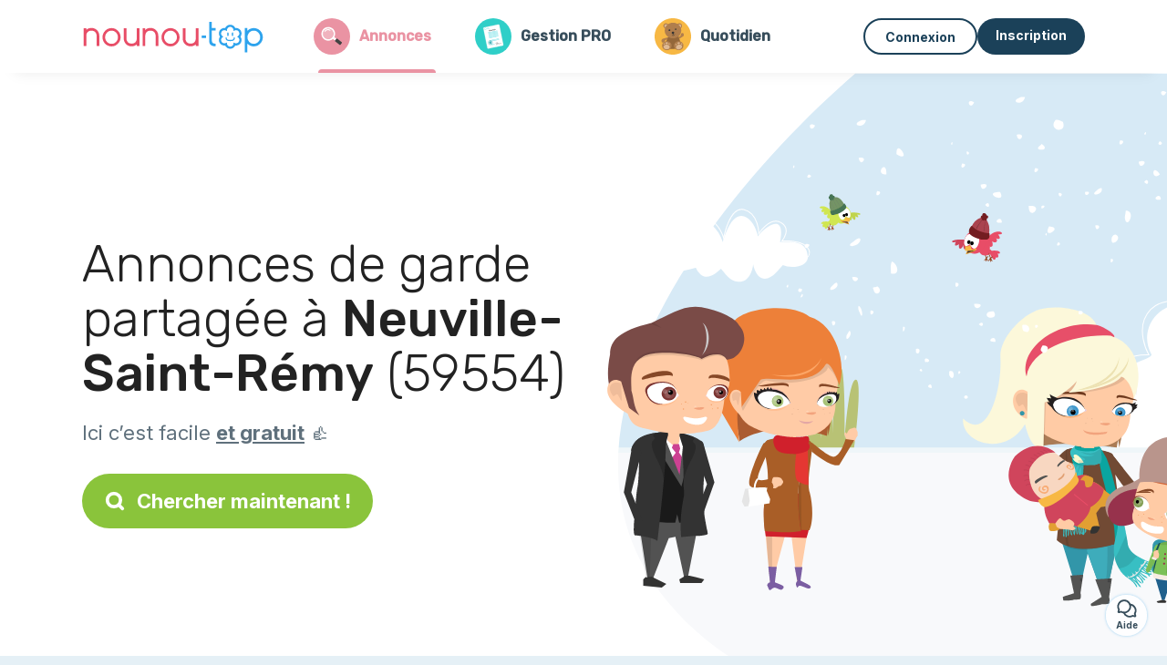

--- FILE ---
content_type: text/html; charset=utf-8
request_url: https://www.nounou-top.fr/annonce-gratuite/garde-partagee/neuville-saint-remy-59554
body_size: 11892
content:
<!DOCTYPE html><html lang="fr"><head><meta charset="utf-8" content="text/html" http-equiv="Content-Type" /><meta content="width=device-width, initial-scale=1.0, maximum-scale=1.0, minimal-ui" name="viewport" /><base href="https://www.nounou-top.fr/" /><meta content="fr-fr" http-equiv="content-language" /><title>Une garde partagée à Neuville-Saint-Rémy en 2 clics - Nounou-Top</title><meta content="Ces parents cherchent une garde partagée à Neuville-Saint-Rémy (59554). Une nounou pour plusieurs familles : une solution économique et flexible !" name="description" /><meta content="neuville-saint-rémy, 59554, garde partagée, garde enfant" name="keywords" /><link href="https://fonts.gstatic.com" rel="preconnect" /><link href="https://www.google.com" rel="preconnect" /><link href="https://jnn-pa.googleapis.com" rel="preconnect" /><link href="https://widget.getgist.com" rel="preconnect" /><link href="https://cdn.getgist.com" rel="preconnect" /><link href="https://gist-widget.b-cdn.net" rel="preconnect" /><link href="https://www.nounou-top.fr/annonce-gratuite/garde-partagee/neuville-saint-remy-59554" rel="canonical" /><script>window.currentLocale = 'fr';
window.userLogged = 'false' === 'true';
window.isNounouTop = true;
window.uppy_locale = "fr_FR";</script><script>// <!-- MANDATORY: BEGIN IAB STUB -->
!function(){var e=function(){var e,t="__tcfapiLocator",a=[],n=window;for(;n;){try{if(n.frames[t]){e=n;break}}catch(e){}if(n===window.top)break;n=n.parent}e||(!function e(){var a=n.document,r=!!n.frames[t];if(!r)if(a.body){var s=a.createElement("iframe");s.style.cssText="display:none",s.name=t,a.body.appendChild(s)}else setTimeout(e,5);return!r}(),n.__tcfapi=function(){for(var e,t=arguments.length,n=new Array(t),r=0;r<t;r++)n[r]=arguments[r];if(!n.length)return a;if("setGdprApplies"===n[0])n.length>3&&2===parseInt(n[1],10)&&"boolean"==typeof n[3]&&(e=n[3],"function"==typeof n[2]&&n[2]("set",!0));else if("ping"===n[0]){var s={gdprApplies:e,cmpLoaded:!1,cmpStatus:"stub"};"function"==typeof n[2]&&n[2](s)}else a.push(n)},n.addEventListener("message",(function(e){var t="string"==typeof e.data,a={};try{a=t?JSON.parse(e.data):e.data}catch(e){}var n=a.__tcfapiCall;n&&window.__tcfapi(n.command,n.version,(function(a,r){var s={__tcfapiReturn:{returnValue:a,success:r,callId:n.callId}};t&&(s=JSON.stringify(s)),e&&e.source&&e.source.postMessage&&e.source.postMessage(s,"*")}),n.parameter)}),!1))};"undefined"!=typeof module?module.exports=e:e()}();

// <!-- MANDATORY: END IAB STUB -->
// language problem should be fixed on 04/08/2025(bug on appconsent side, this date is the deploy date for the fix)
const configSFBXAppConsent = {
  appKey: "5067c653-a6af-4eb5-9a31-9e4e130d006c",
  language: "fr",
}</script><script src="https://cdn.appconsent.io/tcf2-clear/current/core.bundle.js" defer="defer" async="async"></script><script>window.dataLayer = window.dataLayer || [];
if (typeof gtag === 'function') {
  window.isGtagInitBeforeAppConsent = true
} else {
  function gtag() {
    dataLayer.push(arguments);
  }
}

(window.adsbygoogle = window.adsbygoogle || []).pauseAdRequests = 1;</script><script>// remove old cookie consent if exists
if (document.cookie.indexOf('_cookie_consent') !== -1) {
  document.cookie = '_cookie_consent=; expires=Thu, 01 Jan 1970 00:00:00 GMT; path=/; domain=' + window.location.hostname;
}</script><script>(
    function(w,d,s,l,i){
      w[l]=w[l]||[];
      w[l].push({'gtm.start': new Date().getTime(),event:'gtm.js'});
      var f=d.getElementsByTagName(s)[0], j= d.createElement(s), dl = l != 'dataLayer' ? '&l=' + l : '';
      j.async= true; j.src= 'https://www.googletagmanager.com/gtm.js?id='+i+dl;
      f.parentNode.insertBefore(j,f);
    }
)(window,document,'script','dataLayer','GTM-TFKCKD2T');</script><script>window.brandCountry = "FR"
window.brandName = "nounou-top"
window.locale = "fr"</script><meta content="Une garde partagée à Neuville-Saint-Rémy en 2 clics - Nounou-Top" property="og:title" /><meta content="article" property="og:type" /><meta content="https://www.nounou-top.fr/annonce-gratuite/garde-partagee/neuville-saint-remy-59554" property="og:url" /><meta content="https://www.nounou-top.fr/assets/marketplace/fbpost/fbpost-website-nounou-top-winter-4cf9484bb79b07837767959e908e6ad11fbb653e9b63ae424c67899767eee24f.png" property="og:image" /><meta content="www.nounou-top.fr" property="og:site_name" /><meta content="Ces parents cherchent une garde partagée à Neuville-Saint-Rémy (59554). Une nounou pour plusieurs familles : une solution économique et flexible !" property="og:description" /><meta content="summary_large_image" name="twitter:card" /><meta content="@nounoutop" name="twitter:site" /><meta content="Une garde partagée à Neuville-Saint-Rémy en 2 clics - Nounou-Top" name="twitter:title" /><meta content="Ces parents cherchent une garde partagée à Neuville-Saint-Rémy (59554). Une nounou pour plusieurs familles : une solution économique et flexible !" name="twitter:description" /><meta content="https://www.nounou-top.fr/assets/marketplace/fbpost/fbpost-website-nounou-top-winter-4cf9484bb79b07837767959e908e6ad11fbb653e9b63ae424c67899767eee24f.png" name="twitter:image:src" /><meta content="nositelinkssearchbox" name="google" /><meta content="#FFF" name="theme-color" /><meta content="yes" name="mobile-web-app-capable" /><meta content="Nounou-Top" name="apple-mobile-web-app-title" /><meta content="yes" name="apple-mobile-web-app-capable" /><meta content="default" name="apple-mobile-web-app-status-bar-style" /><meta content="#2DA3ED" name="msapplication-navbutton-color" /><meta content="#2DA3ED" name="msapplication-TileColor" /><meta content="mstile-150x150.png" name="msapplication-TileImage" /><meta content="browserconfig.xml" name="msapplication-config" /><meta content="Nounou-Top" name="application-name" /><meta content="Nounou-Top vous facilite la vie !" name="msapplication-tooltip" /><meta content="/app" name="msapplication-starturl" /><meta content="no" name="msapplication-tap-highlight" /><meta content="yes" name="full-screen" /><meta content="application" name="browsermode" /><meta content="enable/disable" name="nightmode" /><meta content="fitscreen/standard" name="layoutmode" /><meta content="force" name="imagemode" /><meta content="portrait" name="screen-orientation" /><link href="/favicon-16x16.png" rel="icon" sizes="16x16" type="image/png" /><link href="/favicon-32x32.png" rel="icon" sizes="32x32" type="image/png" /><link href="/favicon-48x48.png" rel="icon" sizes="48x48" type="image/png" /><link href="/favicon-96x96.png" rel="icon" sizes="96x96" type="image/png" /><link color="#2DA3ED" href="/safari-pinned-tab.svg" rel="mask-icon" /><link href="/apple-touch-icon.png" rel="apple-touch-icon" sizes="180x180" /><link href="/icon-192x192.png" rel="icon" sizes="192x192" type="image/png" /><link href="/favicon.svg" rel="icon" type="image/svg+xml" /><link href="/favicon.ico" rel="icon" type="image/x-icon" /><link crossorigin="use-credentials" href="/manifest.v3.json" rel="manifest" /><link as="style" href="https://fonts.googleapis.com/css2?family=Inter:wght@400;500;700&amp;&amp;family=Rubik:wght@300;500&amp;display=swap" onload="this.onload=null;this.rel=&#39;stylesheet&#39;" rel="preload" /><noscript><link href="https://fonts.googleapis.com/css2?family=Inter:wght@400;500;700&amp;&amp;family=Rubik:wght@300;500&amp;display=swap" rel="stylesheet" /></noscript><meta content="false" name="turbo-prefetch" /><script src="/packs/js/runtime-4b4d8ee8742c7e68d739.js" data-turbo-track="reload"></script>
<script src="/packs/js/1230-19eb6dd9750ef49d313a.js" data-turbo-track="reload"></script>
<script src="/packs/js/2232-c54b51da03005ceeacc8.js" data-turbo-track="reload"></script>
<script src="/packs/js/3927-26764d9a1d4eac1465b6.js" data-turbo-track="reload"></script>
<script src="/packs/js/2492-b6c682883cb1c4f69c2e.js" data-turbo-track="reload"></script>
<script src="/packs/js/8972-2f3073a9ab2bfd501f1e.js" data-turbo-track="reload"></script>
<script src="/packs/js/3368-d0d92449a51ea5f5e66f.js" data-turbo-track="reload"></script>
<script src="/packs/js/9009-bdd4a50bc6e889f2d6c1.js" data-turbo-track="reload"></script>
<script src="/packs/js/5130-1bdbe7f92632a17195ef.js" data-turbo-track="reload"></script>
<script src="/packs/js/application-092a154bdbb50748f88a.js" data-turbo-track="reload"></script><link rel="stylesheet" href="/assets/application-b184124bf07006658e9696e4aa60de81e21e4340d8dfbf6f422bffab3afcc6ff.css" media="all" data-turbo-track="reload" defer="defer" /><script src="/assets/application-eab9672bf823728097cddeaceb4e0010718533326ec17730430630e8566e02f3.js" data-turbo-track="reload"></script><meta name="csrf-param" content="authenticity_token" />
<meta name="csrf-token" content="ovLrwgdp5HHrkTyPXTWlv3fBPISwn_ovFwmtVuM2_dDvD-r8qlKNGHLn-eETcEdHgYZ8ZOZ8KlcGJAgNwEV2MA" /><script data-ad-server="google-ads" data-raiser-id="raiser_7609190e" src="https://static.gimii.fr/gimii.js" type="text/javascript"></script></head><body class="visitor marketplace-directory" itemscope="" itemtype="http://schema.org/SoftwareApplication"><meta content="Nounou-Top" itemprop="name" /><meta content="https://www.nounou-top.fr" itemprop="url" /><meta content="Web, Android, IOS" itemprop="operatingSystem" /><meta content="UtilitiesApplication" itemprop="applicationCategory" /><meta content="https://www.nounou-top.fr/app/install" itemprop="installUrl" /><span itemprop="aggregateRating" itemscope="" itemtype="http://schema.org/AggregateRating"><meta content="4.7" itemprop="ratingValue" /><meta content="3370" itemprop="ratingCount" /><meta content="5" itemprop="bestRating" /><meta content="1" itemprop="worstRating" /></span>  <!-- Google Tag Manager (noscript) -->
  <noscript>
    <iframe src="https://www.googletagmanager.com/ns.html?id=GTM-TFKCKD2T" height="0" width="0" style="display:none;visibility:hidden"></iframe>
  </noscript>
  <!-- End Google Tag Manager (noscript) -->
<style>:root {
    --universe-color: #EA93A3;
}</style><div class="page--visitor-menu" id="page"><main role="main"><noscript><div id="javascript-disabled"><p class="small">Javascript est désactivé sur votre ordinateur, Nounou-Top ne fonctionnera pas correctement. Suivez les instructions ici pour corriger le problème :</p><p class="text-center small"><a class="btn btn--primary" target="_blank" href="http://www.enable-javascript.com/fr/">Guide pour activer Javascript</a></p><p class="small">Si vous n&#39;arrivez pas à régler le problème, envoyez nous un email à contact@nounou-top.fr :)</p></div></noscript><div id="css-disabled"><p class="small">La configuration graphique du site ne s&#39;est pas correctement chargé sur votre appareil (problème CSS). Nounou-Top ne fonctionnera pas correctement.</p><p class="small">Veuillez svp nous contacter par email contact@nounou-top.fr ou &lt;a class=&quot;ask-support-action dotted&quot; href=&quot;#&quot;&gt;via le tchat du site&lt;/a&gt; pour nous signaler ce problème.</p></div><div class="visitor-top-menu"><div class="visitor-top-menu__content container-xl"><a data-turbo="false" class="logo" aria-label="Retour à la page d’accueil" href="/"><img alt="Logo Nounou-Top original" src="/assets/brands/logos-original/nounou-top-bb65782fdf37a51e3ed90d49865e5523a556006f2ec5d983645a75c00bf59421.svg" /></a><a class="visitor-top-menu__link active" data-turbo="false" href="/annonces"><img class="icon-universe" alt="icon universe: marketplace" src="/assets/universe/icon-child_marketplace-280a53b84ff60de78e69bafd603524ba715c4d5689c5d613c07370b039ccc7cf.svg" /><div class="title">Annonces</div></a><a class="visitor-top-menu__link " data-turbo="false" href="/gestion"><img class="icon-universe" alt="icon universe: dossier management" src="/assets/universe/icon-child_management-0f60208296ea2e7424e16e70e9d78ad08908f9fd1701c4e10c0ef32d186f4b0e.svg" /><div class="title">Gestion PRO</div></a><a class="visitor-top-menu__link " data-turbo="false" href="/suivi-quotidien"><img class="icon-universe" alt="icon universe: dossier notebook" src="/assets/universe/icon-child_notebook-2ed288b750adbc6acc5227bd72cb7223d7de9150bb7601f50941272d82391448.svg" /><div class="title">Quotidien</div></a><div class="computer-only"></div><a class="btn-menu display-content" data-title="" data-body="<div class=&quot;more-menu-popover mb-5&quot;><a class=&quot;item&quot; href=&quot;/accounts/sign_in&quot;><svg  class='icon icon_log_in icon--24 ' ><use href='/assets/icons/24/log_in-5ed914cf04962ace565b5feacb230039447ac763a26ed8bbb1413d895d735224.svg#icon_log_in'></svg><span>Connexion</span></a><a class=&quot;item pre-registration remote_modal_link&quot; data-turbo-frame=&quot;remote_modal&quot; data-turbo=&quot;true&quot; rel=&quot;nofollow&quot; href=&quot;/signup_flow&quot;><svg  class='icon icon_signpost icon--24 ' ><use href='/assets/icons/24/signpost-0d067be97f454577a0f0629f3415f311d429ae373d13ae9e7c5b671096459b98.svg#icon_signpost'></svg><span>Inscription gratuite</span></a></div><p class=&quot;text-center&quot;><img width=&quot;120&quot; src=&quot;/assets/illustrations/girl-success-3b5c1d891457cf1a639e8446f7193288c1810267406ee4126c24dcdcff962d51.svg&quot; /></p>" data-container="false" data-position-canvas="auto" data-position-popup="auto" data-mobile-display="popover" data-computer-display="popover" href="javascript:;"><svg  class='icon icon_menu icon--16 ' ><use href='/assets/icons/16/menu-ed0cad8a519aacef194bf3ee29ed0a85c795116953944e629c9af0c34a9a17d3.svg#icon_menu'></svg> Menu</a><a class="btn btn--secondary ms-auto" href="/accounts/sign_in">Connexion</a><a class="btn btn--primary pre-registration remote_modal_link" data-turbo-frame="remote_modal" data-turbo="true" rel="nofollow" href="/signup_flow?init_signup%5Baction%5D=city_or_department&amp;init_signup%5Bcategory%5D=child&amp;init_signup%5Bcontroller%5D=marketplace%2Fdirectory&amp;init_signup%5Bid%5D=neuville-saint-remy-59554&amp;init_signup%5Broute_locale%5D=&amp;init_signup%5Bsub_category%5D=child_offer_otherfamily&amp;init_signup%5Buniverse%5D=child_marketplace">Inscription</a></div></div><div class="homepage-top-submenu sticky-top container-fluid justify-content-center justify-content-sm-start"><a class="visitor-top-menu__link active" data-turbo="false" href="/annonces"><img class="icon-universe" alt="icon universe: marketplace" src="/assets/universe/icon-child_marketplace-280a53b84ff60de78e69bafd603524ba715c4d5689c5d613c07370b039ccc7cf.svg" /><div class="title">Annonces</div></a><a class="visitor-top-menu__link " data-turbo="false" href="/gestion"><img class="icon-universe" alt="icon universe: dossier management" src="/assets/universe/icon-child_management-0f60208296ea2e7424e16e70e9d78ad08908f9fd1701c4e10c0ef32d186f4b0e.svg" /><div class="title">Gestion PRO</div></a><a class="visitor-top-menu__link " data-turbo="false" href="/suivi-quotidien"><img class="icon-universe" alt="icon universe: dossier notebook" src="/assets/universe/icon-child_notebook-2ed288b750adbc6acc5227bd72cb7223d7de9150bb7601f50941272d82391448.svg" /><div class="title">Quotidien</div></a></div><script>document.addEventListener('click', function (event) {
  if (event.target.matches('.pre-registration')) {
    Tracking.trackGA('preRegistrationFormView', {'connectedUser': "false"});
  }
});</script><span itemprop="location" itemscope="" itemtype="http://schema.org/Place"><meta content="garde partagée neuville-saint-rémy 59554" itemprop="name" /><span itemprop="geo" itemscope="" itemtype="http://schema.org/GeoCoordinates"><meta content="50.1833" itemprop="latitude" /><meta content="3.23333" itemprop="longitude" /></span><span itemprop="address" itemscope="" itemtype="http://schema.org/PostalAddress"><meta content="FR" itemprop="addressCountry" /><meta content="Neuville-Saint-Rémy" itemprop="addressLocality" /><meta content="59554" itemprop="postalCode" /></span></span><div class="visitor-topsection homepage-marketplace__search" data-action="marketplace--search-category:transitionCategory@window-&gt;marketplace--category#updateCategory" data-controller="marketplace--category"><div class="visitor-topsection__container"><div class="visitor-topsection__background d-none d-lg-block" style="background-image: url(/assets/homepage/backgrounds/marketplace/child-winter-b1711826f75fad6931436c13f6510421d59dfbd3c4be2a5e5ebe6f5847cb40bc.svg)"></div><div class="visitor-topsection__background d-lg-none" style="background-image: url(/assets/homepage/backgrounds/marketplace/child-winter-mob-2f449d558d675016a0f051fa5e5559abb1bbfc63649be3bbb1000044b5f123aa.svg)"><div class="visitor-topsection__background-effect"></div></div><div class="container-xl visitor-topsection__content"><div class="row"><div class="col-12 col-lg-6"><div class="visitor-topsection__categories"><h1 class="visitor-topsection__title">Annonces de garde partagée à <span>Neuville-Saint-Rémy</span> (59554)</h1><div class="visitor-topsection__promess">Ici c’est facile <span>et gratuit</span>&nbsp;👍</div><a id="main-cta" class="btn btn--primary btn--validation btn--huge btn--left-icon remote_modal_link" data-turbo-frame="remote_modal" data-turbo="true" data-turbo-disable-with="<span class='spinner-border spinner-border-sm' role='status'></span>&nbsp;&nbsp;En cours…" rel="nofollow" href="/signup_flow?universe_choice=child_marketplace"><svg  class='icon icon_search icon--12 ' ><use href='/assets/icons/12/search-7630cb76abbf9de71892bb73fe015e7e86d6c693bc50f0b8ca8fd500b53ee6ea.svg#icon_search'></svg> Chercher maintenant !</a></div></div></div></div></div></div><div class="visitor-marketplace-advantage"><div class="container-xl"><div class="row d-flex justify-content-center mobile-none"><div class="col-lg-3 col-md-4 d-flex justify-content-center flex-column gap-3 align-items-center"><img loading="defer" alt="illustation Efficace" src="/assets/homepage/illustration-marketplace-top-ae2f31c49a5cadaf71e041f9a8e88451df44d61e6e5669c183f93b8d033712ec.svg" /><h2 class="m-0 text-center">Efficace</h2><div class="text-center">Tous les jours, des milliers de nouvelles annonces.</div></div><div class="col-lg-3 col-md-4 d-flex justify-content-center flex-column gap-3 align-items-center"><img loading="defer" alt="illustation En confiance" src="/assets/homepage/illustration-marketplace-trust-43b1499e9704baa46c94d9a97e4f10dfbd8ea9cfe6f20039de14d9181012804f.svg" /><h2 class="m-0 text-center">En confiance</h2><div class="text-center">Profils complets, vérifications, avis : recrutez sereinement.</div></div><div class="col-lg-3 col-md-4 d-flex justify-content-center flex-column gap-3 align-items-center"><img loading="defer" alt="illustation ...et c’est gratuit !" src="/assets/homepage/illustration-marketplace-free-1ca918face17b147b47ae3a35169a0162a82342055ad44e3d5db3b6a4896ba31.svg" /><h2 class="m-0 text-center">...et c’est gratuit !</h2><div class="text-center">Se contacter et se rencontrer gratuitement ? Ici c’est possible :-)</div></div></div><div class="mobile-only visitor-marketplace-advantage__mobile-container"><div class="segment not-full-width"><div class="visitor-marketplace-advantage__mobile"><img loading="defer" alt="illustation Efficace" src="/assets/homepage/illustration-marketplace-free-1ca918face17b147b47ae3a35169a0162a82342055ad44e3d5db3b6a4896ba31.svg" /><h2 class="m-0">Gratuit !</h2><div class="text-center">Se contacter et se rencontrer gratuitement ? Ici c’est possible :-)</div></div></div><div class="segment not-full-width"><div class="visitor-marketplace-advantage__mobile"><img loading="defer" alt="illustation En confiance" src="/assets/homepage/illustration-marketplace-top-ae2f31c49a5cadaf71e041f9a8e88451df44d61e6e5669c183f93b8d033712ec.svg" /><h2 class="m-0">Efficace</h2><div class="text-center">Tous les jours, des milliers de nouvelles annonces.</div></div></div><div class="segment not-full-width"><div class="visitor-marketplace-advantage__mobile"><img loading="defer" alt="illustation ...et c’est gratuit !" src="/assets/homepage/illustration-marketplace-trust-43b1499e9704baa46c94d9a97e4f10dfbd8ea9cfe6f20039de14d9181012804f.svg" /><h2 class="m-0">En confiance</h2><div class="text-center">Profils complets, vérifications, avis : recrutez sereinement.</div></div></div></div></div></div><div class="container mt-5 pt-5"><div class="row"><div class="col"><div class="breadcrumb" itemscope="" itemtype="https://schema.org/BreadcrumbList"><div itemprop="itemListElement" itemscope="" itemtype="https://schema.org/ListItem"><meta content="1" itemprop="position" /><a itemprop="item" href="/annonce-gratuite/garde-partagee"><span itemprop="name">Garde partagée</span></a></div> › <div itemprop="itemListElement" itemscope="" itemtype="https://schema.org/ListItem"><meta content="2" itemprop="position" /><a itemprop="item" href="/annonce-gratuite/garde-partagee/nord-59"><span itemprop="name">Nord</span></a></div> › <div itemprop="itemListElement" itemscope="" itemtype="https://schema.org/ListItem"><meta content="3" itemprop="position" /><span itemprop="name">Neuville-Saint-Rémy</span></div></div></div></div><div class="row"><div class="col-md-8 order-md-2"><div class="directory__list"><div class="directory__proximity-ads mt-4"><h2>Il y a peu d’annonces actives à Neuville-Saint-Rémy. Voici celles disponibles juste à proximité.</h2><article class="directory__item"><figure class="avatar"><img class="thumb-image account-image account-633355" loading="lazy" alt="avatar thumb" onerror="this.onerror=null;this.src=&#39;/assets/avatars/default-avatar-woman-bb921ef1295418c614df7a5d5b33abe372a434dfe4dc770fbead5f36e3639c26.svg&#39;;" src="/assets/avatars/default-avatar-woman-bb921ef1295418c614df7a5d5b33abe372a434dfe4dc770fbead5f36e3639c26.svg" /></figure><main><header><h2><a itemprop="url" target="_blank" data-controller="tracking" data-tracking-event-name-value="offerListSeoClick" data-action="click-&gt;tracking#trackGA" href="https://www.nounou-top.fr/garde-partagee-59400-cambrai-1">Marie, garde partagée - 59400 Cambrai</a></h2></header><p><span class="font--light">le 18/07/16 :</span> Pourquoi pas une garde partagée proche de l'école saint Bernard . </p></main></article><article class="directory__item"><figure class="avatar"><img class="thumb-image account-image account-5514426" loading="lazy" alt="avatar thumb" onerror="this.onerror=null;this.src=&#39;/assets/avatars/default-avatar-woman-bb921ef1295418c614df7a5d5b33abe372a434dfe4dc770fbead5f36e3639c26.svg&#39;;" src="/assets/avatars/default-avatar-woman-bb921ef1295418c614df7a5d5b33abe372a434dfe4dc770fbead5f36e3639c26.svg" /></figure><main><header><h2><a itemprop="url" target="_blank" data-controller="tracking" data-tracking-event-name-value="offerListSeoClick" data-action="click-&gt;tracking#trackGA" href="https://www.nounou-top.fr/cherche-garde-partagee-ramillies">Melanie, cherche une garde partagée à Ramillies</a></h2></header><p><span class="font--light">le 17/06/23 :</span> Cherche garde partagée à Cambrai ou environ2 enfants les mercre</p></main></article><article class="directory__item"><figure class="avatar"><img class="thumb-image account-image account-4661290" loading="lazy" alt="avatar thumb" onerror="this.onerror=null;this.src=&#39;/assets/avatars/default-avatar-woman-bb921ef1295418c614df7a5d5b33abe372a434dfe4dc770fbead5f36e3639c26.svg&#39;;" src="https://storage.uk.cloud.ovh.net:443/v1/AUTH_fa9d327c33094392a5355e4877298168/topassmat-prod/uploads/avatars/2024/11/3971180/thumb_3a032bdd6c.webp" /></figure><main><header><h2><a itemprop="url" target="_blank" data-controller="tracking" data-tracking-event-name-value="offerListSeoClick" data-action="click-&gt;tracking#trackGA" href="https://www.nounou-top.fr/famille-pour-garde-partagee-59267-proville">Aurelie, famille pour garde partagée - 59267 Proville</a></h2></header><p><span class="font--light">le 30/05/22 :</span> Des 7h45 et occasionnellement </p></main></article><article class="directory__item"><figure class="avatar"><img class="thumb-image account-image account-2196010" loading="lazy" alt="avatar thumb" onerror="this.onerror=null;this.src=&#39;/assets/avatars/default-avatar-woman-bb921ef1295418c614df7a5d5b33abe372a434dfe4dc770fbead5f36e3639c26.svg&#39;;" src="/assets/avatars/default-avatar-woman-bb921ef1295418c614df7a5d5b33abe372a434dfe4dc770fbead5f36e3639c26.svg" /></figure><main><header><h2><span class="link obf-link" data-controller="clickable" data-tracking-event-name-value="offerListSeoClick" data-action="click-&gt;clickable#navigate" data-url="https://www.nounou-top.fr/partage-nounou-blecourt" data-target="_blank" data-turbo-frame="_top" data-turbo-method="get" style="cursor: pointer;">Jacqueline, partage de nounou à Blécourt</span></h2></header><p><span class="font--light">le 10/02/19 :</span> Bonjour, 
Je recherche une garde partagée sur le secteur de Cambrai ou alentours proche qui pourra garder ma fille, à partir de début octobre 2019. 
Elle aura environs 3mois. 
J'ai plusieurs critères de sélection ;
- maison non fumeur,
- permis de conduire B,
- hygiène et propreté de la maison
</p></main></article><article class="directory__item"><figure class="avatar"><img class="thumb-image account-image account-2127672" loading="lazy" alt="avatar thumb" onerror="this.onerror=null;this.src=&#39;/assets/avatars/default-avatar-woman-bb921ef1295418c614df7a5d5b33abe372a434dfe4dc770fbead5f36e3639c26.svg&#39;;" src="/assets/avatars/default-avatar-woman-bb921ef1295418c614df7a5d5b33abe372a434dfe4dc770fbead5f36e3639c26.svg" /></figure><main><header><h2><span class="link obf-link" data-controller="clickable" data-tracking-event-name-value="offerListSeoClick" data-action="click-&gt;clickable#navigate" data-url="https://www.nounou-top.fr/cherche-garde-partagee-haynecourt-59265" data-target="_blank" data-turbo-frame="_top" data-turbo-method="get" style="cursor: pointer;">Myriam, cherche une garde partagée à Haynecourt 59265</span></h2></header><p><span class="font--light">le 08/01/19 :</span> Bonjour,
J'ai 2 enfants de 3 mois et 22 mois.
Je cherche une personne pour les garder 1 ou 2 jours par semaine et pourquoi pas une garde partagée.
A bientôt</p></main></article><article class="directory__item"><figure class="avatar"><img class="thumb-image account-image account-3443575" loading="lazy" alt="avatar thumb" onerror="this.onerror=null;this.src=&#39;/assets/avatars/default-avatar-woman-bb921ef1295418c614df7a5d5b33abe372a434dfe4dc770fbead5f36e3639c26.svg&#39;;" src="https://storage.uk.cloud.ovh.net:443/v1/AUTH_fa9d327c33094392a5355e4877298168/topassmat-prod/uploads/avatars/2023/12/491512/thumb_cddc494623.jpg" /></figure><main><header><h2><a itemprop="url" target="_blank" data-controller="tracking" data-tracking-event-name-value="offerListSeoClick" data-action="click-&gt;tracking#trackGA" href="https://www.nounou-top.fr/garde-partagee-59159-noyelles-sur-escaut">Elodie, garde partagée - 59159 Noyelles-sur-escaut</a></h2></header><p><span class="font--light">le 15/11/20 :</span> Chercher nounou temps partiel pour garder bébé-6 mois à partir de juin 2021.
Calendrier modulable en fonction du besoin parentale. Minimum 2 à 3 jours /semaine.
Secteur cambrai
Horaire de garde 8h-15h.</p></main></article><article class="directory__item"><figure class="avatar"><img class="thumb-image account-image account-5411038" loading="lazy" alt="avatar thumb" onerror="this.onerror=null;this.src=&#39;/assets/avatars/default-avatar-man-0cd978527291a9616c12b2a18a991c8cafc91d27f1ba298ad473634af7033735.svg&#39;;" src="/assets/avatars/default-avatar-man-0cd978527291a9616c12b2a18a991c8cafc91d27f1ba298ad473634af7033735.svg" /></figure><main><header><h2><a itemprop="url" target="_blank" data-controller="tracking" data-tracking-event-name-value="offerListSeoClick" data-action="click-&gt;tracking#trackGA" href="https://www.nounou-top.fr/garde-enfant-partagee-iwuy">Sebastien, garde d’enfant partagée à Iwuy</a></h2></header><p><span class="font--light">le 28/04/23 :</span> Garder des jumeaux de 2 ans à partir de 9h00. Chercher mon fils de 8 ans à la sortie de l école vers 16h30. Et garder  mes 3 enfants jusque 19h30-20h00.
</p></main></article><article class="directory__item"><figure class="avatar"><img class="thumb-image account-image account-2782180" loading="lazy" alt="avatar thumb" onerror="this.onerror=null;this.src=&#39;/assets/avatars/default-avatar-woman-bb921ef1295418c614df7a5d5b33abe372a434dfe4dc770fbead5f36e3639c26.svg&#39;;" src="/assets/avatars/default-avatar-woman-bb921ef1295418c614df7a5d5b33abe372a434dfe4dc770fbead5f36e3639c26.svg" /></figure><main><header><h2><span class="link obf-link" data-controller="clickable" data-tracking-event-name-value="offerListSeoClick" data-action="click-&gt;clickable#navigate" data-url="https://www.nounou-top.fr/garde-partagee-wambaix" data-target="_blank" data-turbo-frame="_top" data-turbo-method="get" style="cursor: pointer;">Emmanuelle, garde partagée à Wambaix</span></h2></header><p><span class="font--light">le 16/11/19 :</span> Matin et soir </p></main></article><article class="directory__item"><figure class="avatar"><img class="thumb-image account-image account-5151565" loading="lazy" alt="avatar thumb" onerror="this.onerror=null;this.src=&#39;/assets/avatars/default-avatar-woman-bb921ef1295418c614df7a5d5b33abe372a434dfe4dc770fbead5f36e3639c26.svg&#39;;" src="/assets/avatars/default-avatar-woman-bb921ef1295418c614df7a5d5b33abe372a434dfe4dc770fbead5f36e3639c26.svg" /></figure><main><header><h2><a itemprop="url" target="_blank" data-controller="tracking" data-tracking-event-name-value="offerListSeoClick" data-action="click-&gt;tracking#trackGA" href="https://www.nounou-top.fr/cherche-co-famille-59141-iwuy-2">Gwendoline, cherche une co-famille - 59141 Iwuy</a></h2></header><p><span class="font--light">le 30/12/22 :</span> pour un enfant de 14 mois </p></main></article><article class="directory__item"><figure class="avatar"><img class="thumb-image account-image account-5241777" loading="lazy" alt="avatar thumb" onerror="this.onerror=null;this.src=&#39;/assets/avatars/default-avatar-woman-bb921ef1295418c614df7a5d5b33abe372a434dfe4dc770fbead5f36e3639c26.svg&#39;;" src="https://storage.uk.cloud.ovh.net:443/v1/AUTH_fa9d327c33094392a5355e4877298168/topassmat-prod/uploads/avatars/2024/8/3632179/thumb_635affe1b8.webp" /></figure><main><header><h2><a itemprop="url" target="_blank" data-controller="tracking" data-tracking-event-name-value="offerListSeoClick" data-action="click-&gt;tracking#trackGA" href="https://www.nounou-top.fr/garde-partagee-aubencheul-au-bac-59265">Ludivine, garde partagée à Aubencheul-au-bac 59265</a></h2></header><p><span class="font--light">le 06/02/23 :</span> Cherche une garde pour mes 2 jumelles à temps pleins </p></main></article></div></div></div><div class="col-md-4 order-md-1"><div class="directory__side-column"><h2 class="mt-4">Nord, les principales villes</h2><div class="d-flex flex-column gap-1"><h3 class="font--small"><a href="https://www.nounou-top.fr/annonce-gratuite/garde-partagee/lille-59000">Garde partagée Lille</a></h3><h3 class="font--small"><a href="https://www.nounou-top.fr/annonce-gratuite/garde-partagee/roubaix-59100">Garde partagée Roubaix</a></h3><h3 class="font--small"><a href="https://www.nounou-top.fr/annonce-gratuite/garde-partagee/tourcoing-59200">Garde partagée Tourcoing</a></h3><h3 class="font--small"><a href="https://www.nounou-top.fr/annonce-gratuite/garde-partagee/dunkerque-59140">Garde partagée Dunkerque</a></h3><h3 class="font--small"><a href="https://www.nounou-top.fr/annonce-gratuite/garde-partagee/villeneuve-d-ascq-59491">Garde partagée Villeneuve-d&#39;Ascq</a></h3></div><div class="mt-3 mb-3"></div><h2 class="mt-4">Recherches fréquentes</h2><div class="similar-searches"><h3 class="font--small">garde partagée Neuville-Saint-Rémy</h3><h3 class="font--small">garde partagée 59554</h3></div><h2 class="mt-4">Autres annonces</h2><div class="d-flex flex-column gap-1"><h3 class="font--small"><a href="https://www.nounou-top.fr/annonce-gratuite/nounou-a-domicile/neuville-saint-remy-59554">Nounou Neuville-Saint-Rémy</a></h3><h3 class="font--small"><a href="https://www.nounou-top.fr/annonce-gratuite/assistante-maternelle/neuville-saint-remy-59554">Assistante maternelle Neuville-Saint-Rémy</a></h3><h3 class="font--small"><a href="https://www.nounou-top.fr/annonce-gratuite/baby-sitter/neuville-saint-remy-59554">Babysitter Neuville-Saint-Rémy</a></h3><h3 class="font--small"><a href="https://www.nounou-top.fr/annonce-gratuite/famille-cherche-garde-enfant/neuville-saint-remy-59554">Parents Neuville-Saint-Rémy</a></h3><h3 class="font--small"><a href="https://www.nounou-top.fr/annonce-gratuite/garde-partagee/neuville-saint-remy-59554">Garde partagée Neuville-Saint-Rémy</a></h3></div><h2 class="mt-4">Autour de Neuville-Saint-Rémy</h2><div class="d-flex flex-column gap-1"><h3 class="font--small"><a href="https://www.nounou-top.fr/annonce-gratuite/garde-partagee/cambrai-59400">Garde partagée Cambrai</a></h3><h3 class="font--small"><a href="https://www.nounou-top.fr/annonce-gratuite/garde-partagee/tilloy-lez-cambrai-59554">Garde partagée Tilloy-lez-Cambrai</a></h3><h3 class="font--small"><a href="https://www.nounou-top.fr/annonce-gratuite/garde-partagee/ramillies-59161">Garde partagée Ramillies</a></h3><h3 class="font--small"><a href="https://www.nounou-top.fr/annonce-gratuite/garde-partagee/proville-59267">Garde partagée Proville</a></h3><h3 class="font--small"><a href="https://www.nounou-top.fr/annonce-gratuite/garde-partagee/escaudoeuvres-59161">Garde partagée Escaudoeuvres</a></h3></div><div class="mt-3 mb-3"></div><div class="mt-4"><h2>Autres services dans cette ville</h2><div class="mt-3"><div class="directory__other-services-item"><div class="icon-circle-background icon-circle-background--marketplace-teach"><svg  class='icon icon_category_teach icon--32 ' ><use href='/assets/icons/32/category_teach-52167ca0d90fc410561596d0f39d9aaf06bd17a08fd43c8091972e8445651280.svg#icon_category_teach'></svg></div><div><a href="https://aide-au-top.fr/annonce-gratuite/soutien-scolaire/neuville-saint-remy-59554">Professeur particulier</a><br /><a href="https://aide-au-top.fr/annonce-gratuite/cours-langue/neuville-saint-remy-59554">Professeur de langue</a><br /><a href="https://aide-au-top.fr/annonce-gratuite/cours-musique/neuville-saint-remy-59554">Professeur de musique</a><br /><a href="https://aide-au-top.fr/annonce-gratuite/cours-particulier/neuville-saint-remy-59554">Cours particulier</a><br /></div></div><div class="directory__other-services-item"><div class="icon-circle-background icon-circle-background--marketplace-pet"><svg  class='icon icon_category_pet icon--32 ' ><use href='/assets/icons/32/category_pet-291975a820d5beef7100a9aa9bda37e3baf2356fd24ab6352a9049ff8ee3c140.svg#icon_category_pet'></svg></div><div><a href="https://aide-au-top.fr/annonce-gratuite/garde-animaux/neuville-saint-remy-59554">Garde d’animaux</a><br /></div></div><div class="directory__other-services-item"><div class="icon-circle-background icon-circle-background--marketplace-home"><svg  class='icon icon_category_home icon--32 ' ><use href='/assets/icons/32/category_home-924f30eedb19a94e25e447305f9593d8ce355933f5281e1e231070dded7d5e83.svg#icon_category_home'></svg></div><div><a href="https://aide-au-top.fr/annonce-gratuite/menage/neuville-saint-remy-59554">Femme de ménage</a><br /><a href="https://aide-au-top.fr/annonce-gratuite/jardin/neuville-saint-remy-59554">Jardinier</a><br /><a href="https://aide-au-top.fr/annonce-gratuite/maison/neuville-saint-remy-59554">Aide à domicile</a><br /><a href="https://aide-au-top.fr/annonce-gratuite/bricolage/neuville-saint-remy-59554">Bricolage</a><br /></div></div><div class="directory__other-services-item"><div class="icon-circle-background icon-circle-background--marketplace-senior"><svg  class='icon icon_category_senior icon--32 ' ><use href='/assets/icons/32/category_senior-76272acf81df9a819d4f723d5d9bc887b1112a968850ae21ad2ad920a9f672fd.svg#icon_category_senior'></svg></div><div><a href="https://aide-au-top.fr/annonce-gratuite/senior/neuville-saint-remy-59554">Auxiliaire de vie</a><br /></div></div></div></div></div></div></div></div><script>Tracking.trackGA(
    'landingCityView',
    {
      'pageType': 'landing_city',
      'category': "child",
      'subcategory': "child_offer_otherfamily",
      'connectedUser': "false",
    }
);</script><footer><div class="footer__top"><svg preserveAspectRatio="none" role="img" viewBox="0 0 1200 40"><path d="M 1200 0 C 600 0 600 40 0 40 L 1200 40"></path></svg></div><div class="footer__content"><div class="container"><div class="row"><div class="col-md-3 d-flex flex-column align-items-center justify-content-center mb-6"><a href="/"><img class="footer__logo" alt="Logo Nounou-Top original" src="/assets/brands/logos-original/nounou-top-bb65782fdf37a51e3ed90d49865e5523a556006f2ec5d983645a75c00bf59421.svg" /></a><div class="footer__ratings"><div id="rating"><a class="main-link" aria-label="avis" href="https://www.nounou-top.fr/avis"></a><div class="content"><div class="notes"><svg  class='icon icon_star icon--16 ' ><use href='/assets/icons/16/star-e8f25c9d7974f62b9a930ddc8db5f4e4b41a5e13714d13a1fdc1ebf2d6174c5a.svg#icon_star'></svg><span class="average">4,7/5</span><span class="reviews-counter"> 3370 <span>avis</span></span></div></div></div></div></div><div class="col-sm-4 col-md-3 text-center text-sm-start mb-5 mb-sm-0"><div class="footer__content-title">à propos</div><div class="footer__link footer__link--content"><a href="/qui-sommes-nous">Qui sommes-nous ?</a></div><div class="footer__link footer__link--content"><span data-url="/nos-partenaires" data-controller="clickable" data-action="click-&gt;clickable#navigate" data-turbo-frame="_top" data-turbo-method="get" class="obf-link" style="cursor: pointer;">Partenaires officiels</span></div><div class="footer__link footer__link--content"><span data-url="/presse" data-controller="clickable" data-action="click-&gt;clickable#navigate" data-turbo-frame="_top" data-turbo-method="get" class="obf-link" style="cursor: pointer;">Presse</span></div></div><div class="col-sm-4 col-md-3 text-center text-sm-start mb-5 mb-sm-0"><div class="footer__content-title">ressources</div><div class="footer__link footer__link--content"><a data-turbo="false" href="/guide">Guide</a></div><div class="footer__link footer__link--content"><a data-turbo="false" href="/blog/">Blog</a></div><div class="footer__link footer__link-content" data-controller="cookie-management">Gestion des cookies</div></div><div class="col-sm-4 col-md-3 text-center text-sm-start"><div class="footer__content-title">suivez-nous</div><div class="footer__follow"><a target="_blank" aria-label="voir le tiktok de nounou-top" href="https://www.tiktok.com/@nounou.top.officiel"><svg  class='icon icon_tiktok_square icon--24 ' ><use href='/assets/icons/24/tiktok_square-3b2eb4f57cf0945a31f3fc2ed55d2906b6f87b08a35d4c4a3c642e9c9e8bad78.svg#icon_tiktok_square'></svg></a><a target="_blank" aria-label="voir la page facebook de nounou-top" href="https://www.facebook.com/topassmat"><svg  class='icon icon_facebook_square icon--24 ' ><use href='/assets/icons/24/facebook_square-50ff494492fd8eb3b6233303b32b87942d78456cb60a8446ca2e80576b010517.svg#icon_facebook_square'></svg></a><a target="_blank" aria-label="voir l&#39;instagram de nounou-top" href="https://www.instagram.com/nounou.top.offi/"><svg  class='icon icon_instagram_square icon--24 ' ><use href='/assets/icons/24/instagram_square-9b1eb7941f4f40419d135e9d7b1c17d6a96b7c160a9ccb0e7efc5b15c1b9da3b.svg#icon_instagram_square'></svg></a></div></div></div></div></div><div class="footer__copyright footer__copyright--nounou-top"><div class="d-flex align-items-center justify-content-center flex-column flex-sm-row gap-2 mb-2"><div class="footer__link"><span data-url="/terms-of-use" data-controller="clickable" data-action="click-&gt;clickable#navigate" data-turbo-frame="_top" data-turbo-method="get" class="obf-link" style="cursor: pointer;">CGV</span></div><div class="d-none d-sm-block">-</div><div class="footer__link"><span data-url="/privacy-policy" data-controller="clickable" data-action="click-&gt;clickable#navigate" data-turbo-frame="_top" data-turbo-method="get" class="obf-link" style="cursor: pointer;">Protection de vos données</span></div><div class="d-none d-sm-block">-</div><div class="footer__link"><span data-url="/legal-information" data-controller="clickable" data-action="click-&gt;clickable#navigate" data-turbo-frame="_top" data-turbo-method="get" class="obf-link" style="cursor: pointer;">Mentions légales</span></div></div><span class="footer__copyright-text">© Nounou-Top 2024/2029. Tous droits réservés</span></div></footer></main></div><div class="ask-support-action bubble-fixed" id="support-launcher"><svg  class='icon icon_chat_outline icon--24 ' ><use href='/assets/icons/24/chat_outline-dbc3244367324a0663cd91f336ceee20b9c5bd797ceb8d45823a692545ba5cb1.svg#icon_chat_outline'></svg><div class="bubble-fixed__title">Aide</div><div class="gist-unread-indicator bubble-fixed__badge"><span class="counter"></span></div></div><div aria-labelledby="modal_support_action_label" class="modal  fade" data-action="turbo:before-render@document->modal#hideBeforeRender" data-controller="modal" data-modal-close-other-modals-value="0" data-modal-on-close-value="" data-modal-show-on-display-value="0" id="modal_support_action" tabindex="-1"><div class="modal-dialog modal-fullscreen-md-down"><div class="modal-content modal__content "><div class="modal-header modal__header"><div class="modal-title" id="modal_support_action_label">Besoin d'aide ?</div><div aria-label="Close" class="modal__close" data-bs-dismiss="modal" type="button"><svg  class='icon icon_close icon--16 ' ><use href='/assets/icons/12/close-cd24ebf8836814003893ed26dd44115c3bcd880494159342ebbf38e95c6c1560.svg#icon_close'></svg></div></div><div class="modal-body remote_modal_body" id="modal_support_action_body"><div class="container-lg"><h4 class="mt-5">Consulter le guide</h4><p class="small">Vous y trouverez énormément de réponses à vos questions&nbsp;!</p><p><span class="btn btn--primary btn--left-icon popup-link-close obf-link" data-url="https://www.nounou-top.fr/aide/" data-target="_blank" data-controller="clickable" data-action="click-&gt;clickable#navigate" data-turbo-frame="_top" data-turbo-method="get" style="cursor: pointer;"><svg  class='icon icon_book icon--24 ' ><use href='/assets/icons/24/book-608313ece59e56fb00d3d4e411758159fd6f7795292ac533428f63f3214e76d1.svg#icon_book'></svg>Voir les articles</span></p><h4 class="mt-5">Contacter le support</h4><div class="chat-availability-status gist-down" style="display: none;"><div class="alert alert-danger">Notre outil de support n'est pas chargé si vous êtes connecté en tant qu'admin.</div></div><div class="chat-availability-status gist-available" style="display: none;"><p class="small">Posez-nous votre question, vous recevrez ensuite notre réponse sur le site ou par email.</p><div class="tag tag--error gist-unread-indicator ask-gist-action popup-link-close mb-3"><span class="counter"></span> <span class="singular">&nbsp;message non-lu</span><span class="plural">&nbsp;messages non-lus</span></div><p><a class="btn btn--primary btn--left-icon ask-gist-action popup-link-close" href="#"><svg  class='icon icon_chat icon--24 ' ><use href='/assets/icons/24/chat-ddafc82b326427ccccb72dafa118864898f2e510ec01a3f440dee21e13cb533a.svg#icon_chat'></svg>Ouvrir les conversations</a></p></div><div class="chat-availability-status gist-waiting"><div class="alert alert-warning alert--small"><p>Notre outil de support n'est pas encore chargé, patientez quelques secondes svp.</p></div></div><h4 class="mt-5">Contact par téléphone</h4><p class="small">Le contact par téléphone n'est disponible que pour nos membres. Veuillez svp créer un compte ou vous connecter 😊</p><p><a class="btn btn--primary remote_modal_link" data-turbo-frame="remote_modal" data-turbo="true" rel="nofollow" href="/signup_flow">Créer un compte</a></p><p><a class="btn btn--primary" href="/accounts/sign_in">Me connecter</a></p></div></div><div aria-label="Close" class="modal__actions-close" data-bs-dismiss="modal"><span>Fermer</span></div></div></div></div><div aria-labelledby="" class="offcanvas offcanvas-bottom" id="display-content-offcanvas-bottom" tabindex="-1"><div class="offcanvas-header"><div class="offcanvas__slider"><span class="slider-btn"></span></div><div class="offcanvas-title"></div></div><div class="offcanvas-body small"></div></div><div aria-labelledby="" class="offcanvas offcanvas-end" id="display-content-offcanvas-end" tabindex="-1"><div class="offcanvas-header"><svg  class='icon icon_close icon--12 offcanvas-close' ><use href='/assets/icons/12/close-cd24ebf8836814003893ed26dd44115c3bcd880494159342ebbf38e95c6c1560.svg#icon_close'></svg><div class="offcanvas-title"></div></div><div class="offcanvas-body small"></div></div><div id="modal-list"><turbo-frame id="remote_modal" target="_top"></turbo-frame><turbo-frame id="remote_modal_2" target="_top"></turbo-frame></div></body></html>

--- FILE ---
content_type: image/svg+xml
request_url: https://www.nounou-top.fr/assets/brands/logos-original/nounou-top-bb65782fdf37a51e3ed90d49865e5523a556006f2ec5d983645a75c00bf59421.svg
body_size: 2348
content:
<svg width="1037" height="187" viewBox="0 0 1037 187" fill="none" xmlns="http://www.w3.org/2000/svg">
<g clip-path="url(#clip0_6849_5548)">
<path d="M85.6 58.4C94 67 98.2 78 98.2 91V148.6H82.8V89.4C82.8 80.8 77.8 60.6 53.6 60.6C28.6 60.6 24 80.8 24 89.2V148.6H9V46.8H24V56.8C30.2 49.6 41 45.2 53.6 45.2C66.4 45.2 77.2 49.6 85.6 58.4ZM204.422 62C214.222 72.2 219.022 84.4 219.022 98.4C219.022 112.8 213.822 125 203.222 135.6C192.822 146 180.422 151 166.022 150.4C152.222 150.2 140.422 144.8 130.822 134.8C121.222 124.6 116.422 112.6 116.422 98.6C116.422 84 121.422 71.4 131.822 61C142.222 50.6 154.622 45.6 169.022 46C183.022 46.6 194.822 51.8 204.422 62ZM193.222 125C200.622 117 204.222 107.8 204.022 97.4C203.622 87.2 200.022 78.6 193.222 71.4C186.222 64.2 178.022 60.8 168.222 60.8C158.022 60.6 149.422 64.2 142.222 71.4C135.022 78.6 131.422 87.4 131.222 97.6C131.022 107.6 134.422 116.4 141.222 124C148.022 131.6 156.422 135.6 166.222 135.8C176.822 136.4 185.822 132.8 193.222 125ZM311.125 46.8H326.325V148.6H311.325V138.6C305.125 145.6 294.125 150.2 281.725 150.2C268.725 150.2 258.125 145.8 249.725 137C241.325 128.4 237.125 117.4 237.125 104.4V46.8H252.525V106C252.525 114.6 257.525 134.8 281.725 134.8C306.725 134.8 311.125 114.6 311.125 106.2V46.8ZM421.147 58.4C429.547 67 433.747 78 433.747 91V148.6H418.347V89.4C418.347 80.8 413.347 60.6 389.147 60.6C364.147 60.6 359.547 80.8 359.547 89.2V148.6H344.547V46.8H359.547V56.8C365.747 49.6 376.547 45.2 389.147 45.2C401.947 45.2 412.747 49.6 421.147 58.4ZM539.969 62C549.769 72.2 554.569 84.4 554.569 98.4C554.569 112.8 549.369 125 538.769 135.6C528.369 146 515.969 151 501.569 150.4C487.769 150.2 475.969 144.8 466.369 134.8C456.769 124.6 451.969 112.6 451.969 98.6C451.969 84 456.969 71.4 467.369 61C477.769 50.6 490.169 45.6 504.569 46C518.569 46.6 530.369 51.8 539.969 62ZM528.769 125C536.169 117 539.769 107.8 539.569 97.4C539.169 87.2 535.569 78.6 528.769 71.4C521.769 64.2 513.569 60.8 503.769 60.8C493.569 60.6 484.969 64.2 477.769 71.4C470.569 78.6 466.969 87.4 466.769 97.6C466.569 107.6 469.969 116.4 476.769 124C483.569 131.6 491.969 135.6 501.769 135.8C512.369 136.4 521.369 132.8 528.769 125ZM646.672 46.8H661.872V148.6H646.872V138.6C640.672 145.6 629.672 150.2 617.272 150.2C604.272 150.2 593.672 145.8 585.272 137C576.872 128.4 572.672 117.4 572.672 104.4V46.8H588.072V106C588.072 114.6 593.072 134.8 617.272 134.8C642.272 134.8 646.672 114.6 646.672 106.2V46.8Z" fill="#E84D67"/>
<path d="M704.694 102.6H680.094V89H704.694V102.6ZM760.067 45.6V59.2H737.867V116C737.867 131.2 745.867 135.2 760.067 135.2V150.2C735.267 150.2 722.867 139.6 722.867 118.4V9.99999H737.867V45.6H760.067ZM865.736 98.4C867.736 98.4 869.136 100 869.136 101.8C869.136 109.2 866.136 114.4 860.336 117.2C854.736 120 847.536 120.4 842.536 120.4C837.736 120.4 830.536 120 824.936 117.2C819.136 114.4 816.136 109.2 816.136 101.8C816.136 100 817.536 98.4 819.536 98.4C821.336 98.4 822.736 100 822.736 101.8C822.736 109.2 826.136 113.8 842.536 113.8C859.136 113.8 862.536 109.2 862.536 101.8C862.536 100 863.936 98.4 865.736 98.4ZM829.336 91.6C827.336 91.6 825.536 90 825.536 87.8V74.4C825.536 72.2 827.336 70.6 829.336 70.6C831.536 70.6 833.136 72.2 833.136 74.4V87.8C833.136 90 831.536 91.6 829.336 91.6ZM855.936 91.6C853.736 91.6 852.136 90 852.136 87.8V74.4C852.136 72.2 853.736 70.6 855.936 70.6C857.936 70.6 859.736 72.2 859.736 74.4V87.8C859.736 90 857.936 91.6 855.936 91.6ZM900.736 95.4C901.336 96 901.736 96.8 902.136 97.4C905.336 102.4 907.136 108.2 907.136 114.2C907.136 131.4 893.136 145.6 875.936 145.6C874.336 145.6 872.936 145.4 871.336 145.2C868.936 150.8 865.136 155.4 860.136 158.8C854.936 162.4 848.936 164.2 842.536 164.2C836.336 164.2 830.336 162.4 825.136 158.8C820.136 155.4 816.336 150.8 813.936 145.2C812.336 145.4 810.936 145.6 809.336 145.6C792.136 145.6 778.336 131.4 778.336 114.2C778.336 108.2 779.936 102.4 783.136 97.4C783.536 96.8 783.936 96 784.536 95.4C783.936 94.8 783.536 94.2 783.136 93.4C779.936 88.4 778.336 82.6 778.336 76.6C778.336 59.4 792.136 45.4 809.336 45.4C810.936 45.4 812.336 45.4 813.936 45.6C816.336 40.2 820.136 35.4 825.136 32C830.336 28.4 836.336 26.6 842.536 26.6C848.936 26.6 854.936 28.4 860.136 32C865.136 35.4 868.936 40.2 871.336 45.6C872.936 45.4 874.336 45.4 875.936 45.4C893.136 45.4 907.136 59.4 907.136 76.6C907.136 82.6 905.336 88.4 902.136 93.4C901.736 94.2 901.336 94.8 900.736 95.4ZM884.136 97.2C883.336 97 882.936 96.2 882.936 95.4C882.936 94.6 883.336 94 884.136 93.6C890.536 90.4 894.536 84 894.536 76.6C894.536 66.2 886.136 57.8 875.936 57.8C871.736 57.8 867.936 59.2 864.536 61.6C863.936 62.2 862.936 62.2 862.336 61.8C861.536 61.4 861.136 60.6 861.336 59.8C861.336 59.2 861.336 58.6 861.336 57.8C861.336 47.4 852.936 39 842.536 39C832.336 39 823.936 47.4 823.936 57.8C823.936 58.6 823.936 59.2 823.936 59.8C824.136 60.6 823.736 61.4 822.936 61.8C822.336 62.2 821.336 62.2 820.736 61.6C817.336 59.2 813.536 57.8 809.336 57.8C799.136 57.8 790.736 66.2 790.736 76.6C790.736 83.8 794.736 90.4 801.336 93.6C801.936 94 802.336 94.6 802.336 95.4C802.336 96.2 801.936 97 801.336 97.2C794.736 100.4 790.736 107 790.736 114.2C790.736 124.6 799.136 133 809.336 133C813.536 133 817.536 131.6 820.736 129.2C821.136 129 821.536 128.8 821.936 128.8C822.336 128.8 822.736 128.8 822.936 129C823.736 129.4 824.136 130.2 823.936 131C823.936 131.8 823.936 132.4 823.936 133C823.936 143.4 832.336 151.8 842.536 151.8C852.936 151.8 861.336 143.4 861.336 133C861.336 132.4 861.336 131.8 861.336 131C861.136 130.2 861.536 129.4 862.336 129C862.936 128.6 863.936 128.6 864.536 129.2C867.936 131.6 871.736 133 875.936 133C886.136 133 894.536 124.6 894.536 114.2C894.536 107 890.536 100.4 884.136 97.2ZM940.406 184.2H925.406V45.8H940.406V61.4C940.606 61.2 940.806 61 941.006 60.8C951.406 50.4 963.806 45.4 978.206 46C992.206 46.2 1003.81 51.6 1013.61 61.6C1023.21 71.8 1028.01 83.8 1028.01 97.8C1028.01 112.4 1022.81 125 1012.41 135.4C1002.01 145.8 989.606 150.8 975.206 150.4C961.606 149.8 950.006 144.8 940.406 135V184.2ZM951.206 71.4C950.806 71.8 950.606 72 950.406 72.2C944.006 79.4 940.406 88.6 940.406 98.2C940.406 107.8 944.006 117.2 950.406 124.2C950.606 124.4 950.806 124.8 951.206 125C958.006 132.2 966.406 135.6 976.006 135.6C986.206 135.8 995.006 132.2 1002.01 125C1009.21 117.8 1012.81 109 1013.01 98.8C1013.21 88.8 1010.01 80 1003.01 72.4C996.206 64.8 988.006 60.8 978.006 60.6C967.606 60 958.606 63.6 951.206 71.4Z" fill="#2DA3ED"/>
</g>
<defs>
<clipPath id="clip0_6849_5548">
<rect width="1037" height="187" fill="white"/>
</clipPath>
</defs>
</svg>


--- FILE ---
content_type: image/svg+xml
request_url: https://www.nounou-top.fr/assets/icons/24/instagram_square-9b1eb7941f4f40419d135e9d7b1c17d6a96b7c160a9ccb0e7efc5b15c1b9da3b.svg
body_size: 912
content:
<svg xmlns="http://www.w3.org/2000/svg" viewBox="0 0 448 448" id="icon_instagram_square">
  <path fill="currentColor" d="M194.992 180.586c-33.4578 22.3681 -30.1548 72.5673 5.9454 90.3586 16.7542 8.257 36.6408 6.9485 52.1686 -3.4326 33.4578 -22.3681 30.1548 -72.5673 -5.9454 -90.3586 -16.7542 -8.257 -36.6408 -6.9485 -52.1686 3.4326Zm139.454 -67.032c-5.096 -5.096 -11.27 -9.114 -18.032 -11.76 -17.738 -6.958 -56.448 -6.664 -81.438 -6.37 -4.018 0 -7.742 0.098 -10.976 0.098 -3.234 0 -7.056 0 -11.172 -0.098 -24.99 -0.294 -63.504 -0.686 -81.242 6.37 -6.762 2.646 -12.838 6.664 -18.032 11.76s-9.114 11.27 -11.76 18.032c-6.958 17.738 -6.566 56.546 -6.37 81.536 0 4.018 0.098 7.742 0.098 10.878s0 6.86 -0.098 10.878c-0.196 24.99 -0.588 63.798 6.37 81.536 2.646 6.762 6.664 12.838 11.76 18.032s11.27 9.114 18.032 11.76c17.738 6.958 56.448 6.664 81.438 6.37 4.018 0 7.742 -0.098 10.976 -0.098 3.234 0 7.056 0 11.172 0.098 24.99 0.294 63.504 0.686 81.242 -6.37 6.762 -2.646 12.838 -6.664 18.032 -11.76s9.114 -11.27 11.76 -18.032c7.056 -17.64 6.664 -56.252 6.37 -81.34 0 -4.116 -0.098 -7.938 -0.098 -11.172s0 -6.958 0.098 -11.172c0.294 -24.99 0.686 -63.602 -6.37 -81.34 -2.646 -6.762 -6.664 -12.838 -11.76 -18.032Zm-65.758 43.61c51.4504 34.4008 46.3669 111.598 -9.1503 138.9549 -25.7656 12.6964 -56.3475 10.6826 -80.2257 -5.2829 -51.4504 -34.3631 -46.4077 -111.5367 9.0768 -138.9125 25.7505 -12.7051 56.323 -10.7075 80.2012 5.2405Zm28.616 -1.274c-3.038 -2.058 -5.488 -4.998 -6.958 -8.428s-1.764 -7.154 -1.078 -10.878 2.548 -6.958 5.096 -9.604 5.978 -4.41 9.604 -5.096 7.448 -0.392 10.878 1.078 6.37 3.822 8.428 6.86 3.136 6.664 3.136 10.388c0 2.45 -0.49 4.9 -1.372 7.154s-2.352 4.312 -4.018 6.076 -3.822 3.136 -6.076 4.116 -4.704 1.47 -7.154 1.47c-3.724 0 -7.35 -1.078 -10.388 -3.136ZM443.52 67.2c0 -34.594 -28.126 -62.72 -62.72 -62.72H67.2C32.606 4.48 4.48 32.606 4.48 67.2v313.6c0 34.594 28.126 62.72 62.72 62.72h313.6c34.594 0 62.72 -28.126 62.72 -62.72V67.2Zm-89.18 287.14c-18.326 18.326 -40.572 24.108 -65.66 25.382 -25.872 1.47 -103.488 1.47 -129.36 0 -25.088 -1.274 -47.334 -7.056 -65.66 -25.382s-24.108 -40.572 -25.284 -65.66c-1.47 -25.872 -1.47 -103.488 0 -129.36 1.274 -25.088 6.958 -47.334 25.284 -65.66s40.67 -24.108 65.66 -25.284c25.872 -1.47 103.488 -1.47 129.36 0 25.088 1.274 47.334 6.958 65.66 25.284s24.108 40.572 25.284 65.66c1.47 25.774 1.47 103.292 0 129.262 -1.274 25.088 -6.958 47.334 -25.284 65.66Z" stroke-width="2"></path>
</svg>

--- FILE ---
content_type: image/svg+xml
request_url: https://www.nounou-top.fr/assets/icons/24/facebook_square-50ff494492fd8eb3b6233303b32b87942d78456cb60a8446ca2e80576b010517.svg
body_size: 539
content:
<svg xmlns="http://www.w3.org/2000/svg" fill="none" viewBox="0 0 48 48" id="icon_facebook_square">
  <g id="facebook-1--media-facebook-social">
    <path id="Subtract" fill="currentColor" d="M29.5054 46.4452c0.007 -0.0664 0.0106 -0.1339 0.0106 -0.2021V30.0396h5.5389c0.8881 0 1.6875 -0.5848 1.8173 -1.4633 0.2147 -1.4533 0.1235 -2.7748 -0.0154 -3.7145 -0.1275 -0.8627 -0.8963 -1.4306 -1.7683 -1.4306H29.516c0 -4.9935 0.831 -5.7201 5.5149 -5.811 0.8987 -0.0174 1.7055 -0.6108 1.8359 -1.5002 0.2193 -1.495 0.1319 -2.8012 -0.0057 -3.7201 -0.1271 -0.8488 -0.8882 -1.4021 -1.7464 -1.3946 -8.2784 0.0722 -12.9934 1.051 -12.9934 12.4259h-4.2888c-0.8335 0 -1.5735 0.5224 -1.6996 1.3463 -0.1358 0.8877 -0.2179 2.1744 0.0088 3.7394 0.131 0.9041 0.9442 1.5227 1.8578 1.5227h4.1218v16.4543c-6.41 -0.0421 -10.9981 -0.2951 -13.9856 -0.5378 -3.28785 -0.2671 -5.82468 -2.804 -6.09181 -6.0918C1.77808 36.5927 1.5 31.4014 1.5 24c0 -7.4014 0.27808 -12.5927 0.54389 -15.8643 0.26713 -3.28786 2.80396 -5.82468 6.09182 -6.09181C11.4073 1.77807 16.5986 1.5 24 1.5c7.4014 0 12.5927 0.27808 15.8643 0.54389 3.2878 0.26713 5.8247 2.80396 6.0918 6.09181 0.2658 3.2716 0.5439 8.4629 0.5439 15.8643 0 7.4014 -0.2781 12.5927 -0.5439 15.8643 -0.2671 3.2879 -2.804 5.8247 -6.0918 6.0918 -2.3904 0.1942 -5.8056 0.395 -10.3589 0.4891Z" stroke-width="2"></path>
  </g>
</svg>